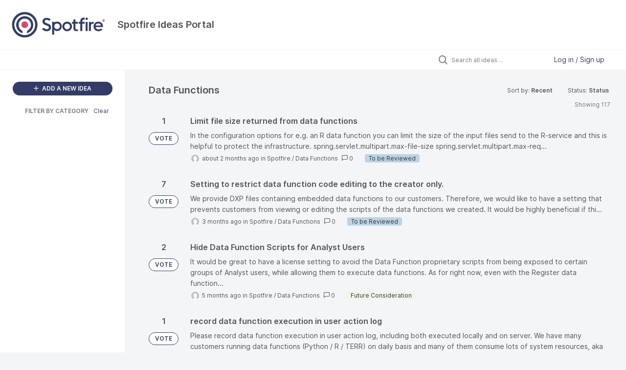

--- FILE ---
content_type: text/html; charset=utf-8
request_url: https://ideas.spotfire.com/?category=6871124779256998495&sort=recent&status=6914395557983923955
body_size: 10484
content:
<!DOCTYPE html>
<html lang="en">
  <head>
      <script>
        window.overrideAssetHost = "https://ideas.spotfire.com/assets/";
      </script>
    <meta http-equiv="X-UA-Compatible" content="IE=edge" />
    <meta http-equiv="Content-Type" content="text/html charset=UTF-8" />
    <meta name="publishing" content="true">
    <title>Spotfire Ideas Portal</title>

    <script>
//<![CDATA[

      window.ahaLoaded = false;
      window.isIdeaPortal = true;
      window.portalAssets = {"js":["/assets/runtime-v2-3145c7ce69adaefba38a336f6180976e.js","/assets/vendor-v2-1b1ce2ce3102ef18727b5b9f505670c3.js","/assets/idea_portals_new-v2-f2fd7ab71114fc276ffc0ad04c0f6542.js","/assets/idea_portals_new-v2-1e68bdc9d15e52152da56d229ca56981.css"]};

//]]>
</script>
      <script>
    window.sentryRelease = window.sentryRelease || "e3abcdb6bb";
  </script>



      <link rel="stylesheet" href="https://ideas.spotfire.com/assets/idea_portals_new-v2-1e68bdc9d15e52152da56d229ca56981.css" data-turbolinks-track="true" media="all" />
    <script src="https://ideas.spotfire.com/assets/runtime-v2-3145c7ce69adaefba38a336f6180976e.js" data-turbolinks-track="true"></script>
    <script src="https://ideas.spotfire.com/assets/vendor-v2-1b1ce2ce3102ef18727b5b9f505670c3.js" data-turbolinks-track="true"></script>
      <script src="https://ideas.spotfire.com/assets/idea_portals_new-v2-f2fd7ab71114fc276ffc0ad04c0f6542.js" data-turbolinks-track="true"></script>
    <meta name="csrf-param" content="authenticity_token" />
<meta name="csrf-token" content="FKvHCPGxqC4iDv2w7irpQyvbyf4NBs9FZVTueavcBY5TND4qoWheITF-mu1QVnJm9m2QdeYR5gzX2ovtbsnErg" />
    <meta name="viewport" content="width=device-width, initial-scale=1" />
    <meta name="locale" content="en" />
    <meta name="portal-token" content="1a6e0adb11841aa939af723bc1e4e4c6" />
    <meta name="idea-portal-id" content="7277469077226427442" />


      <link rel="canonical" href="https://ideas.spotfire.com/">

      <style>
                :root {
          --accent-color: #333c66;
          --accent-color-05: #333c660D;
          --accent-color-15: #333c6626;
          --accent-color-80: #333c66CC;
        }

      </style>
  </head>
  <body class="ideas-portal public">
    
    <style>
  
</style>

  <div class="skip-to-main-content">
    <a href="#main-content">Skip to Main Content</a>
  </div>


      <header class="portal-aha-header portal-aha-header--full">
        <a class="logo" href="/ideas">
          <img alt="Ideas Portal Logo" src="https://ideas.spotfire.com/logo.png?i=1755508512" />
</a>        <div class="titles">
          <div class="title">
            Spotfire Ideas Portal
          </div>
        </div>
    </header>


    <div class="search-bar search-bar--with-tabs">
      <div data-react-class="SectionTabs" data-react-props="{&quot;tabs&quot;:[{&quot;key&quot;:&quot;7504302109250513947&quot;,&quot;title&quot;:&quot;Ideas&quot;,&quot;url&quot;:&quot;/ideas&quot;},{&quot;key&quot;:&quot;7504318929848979473&quot;,&quot;title&quot;:&quot;What&#39;s New&quot;,&quot;url&quot;:&quot;/sections/7504318929848979473&quot;}],&quot;initialActiveKey&quot;:&quot;7504302109250513947&quot;}" class="section-tabs"></div>
      <div class="search-bar__forms">
        <div class="search-bar__search">
  <form class="idea-search-form" action="/ideas/search" accept-charset="UTF-8" method="get">
    <div class="search-field">
      <i class="aha-icon aha-icon-search"></i>
      <input type="text" name="query" id="query" class="search-query" placeholder="Search all ideas…" aria-label="Search all ideas…" />
      <input type="hidden" name="sort" id="sort" value="recent" autocomplete="off" />
      <input type="hidden" name="category" id="category" value="6871124779256998495" autocomplete="off" />
      
      <a class="aha-icon aha-icon-close clear-button hide" aria-label="Clear filter" href="/ideas?category=6871124779256998495&amp;sort=recent&amp;status=6914395557983923955"></a>
    </div>
</form></div>

<script>
//<![CDATA[

  (function() {
    function setSearchPlaceholderText() {
      if ($(window).width() < 500)
        $('.search-query').attr('placeholder', '');
      else
        $('.search-query').attr('placeholder', ("Search all ideas…"));
    }

    $(window).on('resize', () => {
      setSearchPlaceholderText();
    });

    setSearchPlaceholderText();
  })();

//]]>
</script>
          <div class="signup-link user-menu">
      <a class="login-link dropdown-with-caret" role="button" aria-expanded="false" href="/portal_session/new">
        Log in / Sign up
        <i class="fa-solid fa-sort-down"></i>
</a>

    <div class="login-popover popover portal-user">
      <!-- Alerts in this file are used for the app and portals, they must not use the aha-alert web component -->



<div class="email-popover ">
  <div class="arrow tooltip-arrow"></div>
  <form class="form-horizontal" action="/auth/redirect_to_auth" accept-charset="UTF-8" data-remote="true" method="post"><input type="hidden" name="authenticity_token" value="Psi3DG4ARal_U_qNvL2-XM0Gr9CrYHvOjnjxB6OnL9Cs1QFPLgnwSuvJqFKHAhT3s813GJ7xmexVxWFWg67FeA" autocomplete="off" />
    <h3>Please enter your email address</h3>
    <div class="control-group">
        <label class="control-label" aria-label="Please enter your email address" for="email"></label>
      <div class="controls">
        <input type="text" name="sessions[email]" id="email" placeholder="Enter email (name@example.com)" autocomplete="off" class="input-block-level" autofocus="autofocus" aria-required="true" />
      </div>
    </div>
    <div class="extra-fields"></div>

    <div class="control-group">
      <div class="controls">
        <input type="submit" name="commit" value="Next" class="btn btn-outline btn-primary pull-left" id="vote" data-disable-with="Sending…" />
      </div>
    </div>
    <div class="clearfix"></div>
</form></div>

    </div>
  </div>

      </div>
    </div>


<div class="column-with-sidebar">
  <div class="portal-sidebar column-with-sidebar__sidebar" id="portal-sidebar">
    <a class="btn btn-primary add-idea-button" href="/ideas/new">
      <i class="aha-icon aha-icon-plus"></i>
      ADD A NEW IDEA
</a>


        <div class="collapsable-filter" id="category-filter" data-load-counts-url="/ideas/category_counts?category=6871124779256998495&amp;sort=recent&amp;status=6914395557983923955" data-filtered-project-ids="[]" data-filtered-category-ids="[&quot;6871124779256998495&quot;]" data-multi-category-filter-enabled="true">
          <div class="filters-title-header">
            <h2 class="filters-title">
              <button class="expand-collapse" aria-expanded="false">
                <i class="fa-solid fa-chevron-right"></i>
                FILTER BY CATEGORY
              </button>
            </h2>
              <span class="filters-title__clear">
                <a data-url-param-toggle-name="category" data-url-param-toggle-value="" data-url-param-toggle-remove="category,project,page" href="#">Clear</a>
              </span>
          </div>

          <ul class="portal-sidebar__section categories categories-filters filters hidden">
                
  <li id="project-6201029507188087353" class="category-filter-branch" data-filter-type="project" data-project-ref="TS">
    <a class="filter" data-url-param-toggle-name="project" data-url-param-toggle-value="TS" data-url-param-toggle-remove="page" href="/?category=6514274301836795005%2C6248133208401453889%2C6248127936724812492%2C6248127780240791003%2C6514298993025353050&amp;project=TS&amp;sort=trending%2C1713575430">
      <div class="category-filter-name">
        <i class="category-collapser fa-solid fa-chevron-right category-collapser--empty" tabindex="0" aria-expanded="false"></i>
        <span class="">
          Spotfire
        </span>
      </div>
      <div>
        <i class="aha-icon aha-icon-close hide"></i>
        <span class="count counts count--project"></span>
      </div>
</a>
    <ul class="categories-collapsed">
          <li id="category-7130571532677921785" data-filter-type="category">
  <a class="filter category-filter" data-url-param-toggle-name="category" data-url-param-toggle-value="7130571532677921785" data-url-param-toggle-remove="page" href="/?category=7130571532677921785&amp;sort=trending%2C1713575430">
    <div class="category-filter-name">
      <i class="category-collapser category-filter-branch fa-solid fa-chevron-right category-collapser--empty" tabindex="0" aria-expanded="false"></i>
      <span>
        Actions
          <i class="fa-regular fa-circle-question category-hint" data-popover="true" data-content-ref="true"><script type="text/template">
            <p>Ideas related to triggering Actions in Spotfire, such as through integration with external systems using TCI, APIs etc, but also "internal" Actions in the Spotfire Analyses such as by running a script or navigating to another page etc.</p>
</script></i>      </span>
    </div>

    <div>
      <i class="aha-icon aha-icon-close hide"></i>
      <span class="count category-count"></span>
    </div>
</a>
</li>

  <li id="category-6248855693152781556" data-filter-type="category">
  <a class="filter category-filter" data-url-param-toggle-name="category" data-url-param-toggle-value="6248855693152781556" data-url-param-toggle-remove="page" href="/?category=6248855693152781556&amp;sort=trending%2C1713575430">
    <div class="category-filter-name">
      <i class="category-collapser category-filter-branch fa-solid fa-chevron-right category-collapser--empty" tabindex="0" aria-expanded="false"></i>
      <span>
        Analytics
      </span>
    </div>

    <div>
      <i class="aha-icon aha-icon-close hide"></i>
      <span class="count category-count"></span>
    </div>
</a>
    <ul class="categories-collapsed">
        <li id="category-6320387726693802787" data-filter-type="category">
  <a class="filter category-filter" data-url-param-toggle-name="category" data-url-param-toggle-value="6320387726693802787" data-url-param-toggle-remove="page" href="/?category=6320387726693802787&amp;sort=trending%2C1713575430">
    <div class="category-filter-name">
      <i class="category-collapser category-filter-branch fa-solid fa-chevron-right category-collapser--empty" tabindex="0" aria-expanded="false"></i>
      <span>
        Custom Expressions
      </span>
    </div>

    <div>
      <i class="aha-icon aha-icon-close hide"></i>
      <span class="count category-count"></span>
    </div>
</a>
</li>

        <li id="category-6871124779256998495" data-filter-type="category">
  <a class="filter category-filter" data-url-param-toggle-name="category" data-url-param-toggle-value="6871124779256998495" data-url-param-toggle-remove="page" href="/?category=6871124779256998495&amp;sort=trending%2C1713575430">
    <div class="category-filter-name">
      <i class="category-collapser category-filter-branch fa-solid fa-chevron-right category-collapser--empty" tabindex="0" aria-expanded="false"></i>
      <span>
        Data Functions
      </span>
    </div>

    <div>
      <i class="aha-icon aha-icon-close hide"></i>
      <span class="count category-count"></span>
    </div>
</a>
</li>

        <li id="category-7197392363349896155" data-filter-type="category">
  <a class="filter category-filter" data-url-param-toggle-name="category" data-url-param-toggle-value="7197392363349896155" data-url-param-toggle-remove="page" href="/?category=7197392363349896155&amp;sort=trending%2C1713575430">
    <div class="category-filter-name">
      <i class="category-collapser category-filter-branch fa-solid fa-chevron-right category-collapser--empty" tabindex="0" aria-expanded="false"></i>
      <span>
        TIBCO Enterprise Runtime for R
      </span>
    </div>

    <div>
      <i class="aha-icon aha-icon-close hide"></i>
      <span class="count category-count"></span>
    </div>
</a>
</li>

    </ul>
</li>

  <li id="category-6248857206391144813" data-filter-type="category">
  <a class="filter category-filter" data-url-param-toggle-name="category" data-url-param-toggle-value="6248857206391144813" data-url-param-toggle-remove="page" href="/?category=6248857206391144813&amp;sort=trending%2C1713575430">
    <div class="category-filter-name">
      <i class="category-collapser category-filter-branch fa-solid fa-chevron-right category-collapser--empty" tabindex="0" aria-expanded="false"></i>
      <span>
        API
      </span>
    </div>

    <div>
      <i class="aha-icon aha-icon-close hide"></i>
      <span class="count category-count"></span>
    </div>
</a>
    <ul class="categories-collapsed">
        <li id="category-6928343615694750134" data-filter-type="category">
  <a class="filter category-filter" data-url-param-toggle-name="category" data-url-param-toggle-value="6928343615694750134" data-url-param-toggle-remove="page" href="/?category=6928343615694750134&amp;sort=trending%2C1713575430">
    <div class="category-filter-name">
      <i class="category-collapser category-filter-branch fa-solid fa-chevron-right category-collapser--empty" tabindex="0" aria-expanded="false"></i>
      <span>
        Mods
      </span>
    </div>

    <div>
      <i class="aha-icon aha-icon-close hide"></i>
      <span class="count category-count"></span>
    </div>
</a>
</li>

    </ul>
</li>

  <li id="category-6248127936724812492" data-filter-type="category">
  <a class="filter category-filter" data-url-param-toggle-name="category" data-url-param-toggle-value="6248127936724812492" data-url-param-toggle-remove="page" href="/?category=6248127936724812492&amp;sort=trending%2C1713575430">
    <div class="category-filter-name">
      <i class="category-collapser category-filter-branch fa-solid fa-chevron-right category-collapser--empty" tabindex="0" aria-expanded="false"></i>
      <span>
        Automation Services
      </span>
    </div>

    <div>
      <i class="aha-icon aha-icon-close hide"></i>
      <span class="count category-count"></span>
    </div>
</a>
</li>

  <li id="category-6318421767602648125" data-filter-type="category">
  <a class="filter category-filter" data-url-param-toggle-name="category" data-url-param-toggle-value="6318421767602648125" data-url-param-toggle-remove="page" href="/?category=6318421767602648125&amp;sort=trending%2C1713575430">
    <div class="category-filter-name">
      <i class="category-collapser category-filter-branch fa-solid fa-chevron-right category-collapser--empty" tabindex="0" aria-expanded="false"></i>
      <span>
        Bookmarks
      </span>
    </div>

    <div>
      <i class="aha-icon aha-icon-close hide"></i>
      <span class="count category-count"></span>
    </div>
</a>
</li>

  <li id="category-6248857548590862087" data-filter-type="category">
  <a class="filter category-filter" data-url-param-toggle-name="category" data-url-param-toggle-value="6248857548590862087" data-url-param-toggle-remove="page" href="/?category=6248857548590862087&amp;sort=trending%2C1713575430">
    <div class="category-filter-name">
      <i class="category-collapser category-filter-branch fa-solid fa-chevron-right category-collapser--empty" tabindex="0" aria-expanded="false"></i>
      <span>
        Collaboration
      </span>
    </div>

    <div>
      <i class="aha-icon aha-icon-close hide"></i>
      <span class="count category-count"></span>
    </div>
</a>
</li>

  <li id="category-6248133208401453889" data-filter-type="category">
  <a class="filter category-filter" data-url-param-toggle-name="category" data-url-param-toggle-value="6248133208401453889" data-url-param-toggle-remove="page" href="/?category=6248133208401453889&amp;sort=trending%2C1713575430">
    <div class="category-filter-name">
      <i class="category-collapser category-filter-branch fa-solid fa-chevron-right category-collapser--empty" tabindex="0" aria-expanded="false"></i>
      <span>
        Data Access
      </span>
    </div>

    <div>
      <i class="aha-icon aha-icon-close hide"></i>
      <span class="count category-count"></span>
    </div>
</a>
    <ul class="categories-collapsed">
        <li id="category-6478974907400069146" data-filter-type="category">
  <a class="filter category-filter" data-url-param-toggle-name="category" data-url-param-toggle-value="6478974907400069146" data-url-param-toggle-remove="page" href="/?category=6478974907400069146&amp;sort=trending%2C1713575430">
    <div class="category-filter-name">
      <i class="category-collapser category-filter-branch fa-solid fa-chevron-right category-collapser--empty" tabindex="0" aria-expanded="false"></i>
      <span>
        Information Services
      </span>
    </div>

    <div>
      <i class="aha-icon aha-icon-close hide"></i>
      <span class="count category-count"></span>
    </div>
</a>
</li>

    </ul>
</li>

  <li id="category-6248133246709267829" data-filter-type="category">
  <a class="filter category-filter" data-url-param-toggle-name="category" data-url-param-toggle-value="6248133246709267829" data-url-param-toggle-remove="page" href="/?category=6248133246709267829&amp;sort=trending%2C1713575430">
    <div class="category-filter-name">
      <i class="category-collapser category-filter-branch fa-solid fa-chevron-right category-collapser--empty" tabindex="0" aria-expanded="false"></i>
      <span>
        Data Management
      </span>
    </div>

    <div>
      <i class="aha-icon aha-icon-close hide"></i>
      <span class="count category-count"></span>
    </div>
</a>
</li>

  <li id="category-6665925751447766604" data-filter-type="category">
  <a class="filter category-filter" data-url-param-toggle-name="category" data-url-param-toggle-value="6665925751447766604" data-url-param-toggle-remove="page" href="/?category=6665925751447766604&amp;sort=trending%2C1713575430">
    <div class="category-filter-name">
      <i class="category-collapser category-filter-branch fa-solid fa-chevron-right category-collapser--empty" tabindex="0" aria-expanded="false"></i>
      <span>
        Data Streams
      </span>
    </div>

    <div>
      <i class="aha-icon aha-icon-close hide"></i>
      <span class="count category-count"></span>
    </div>
</a>
</li>

  <li id="category-6248855870691209131" data-filter-type="category">
  <a class="filter category-filter" data-url-param-toggle-name="category" data-url-param-toggle-value="6248855870691209131" data-url-param-toggle-remove="page" href="/?category=6248855870691209131&amp;sort=trending%2C1713575430">
    <div class="category-filter-name">
      <i class="category-collapser category-filter-branch fa-solid fa-chevron-right category-collapser--empty" tabindex="0" aria-expanded="false"></i>
      <span>
        Export
      </span>
    </div>

    <div>
      <i class="aha-icon aha-icon-close hide"></i>
      <span class="count category-count"></span>
    </div>
</a>
</li>

  <li id="category-6527542086662872170" data-filter-type="category">
  <a class="filter category-filter" data-url-param-toggle-name="category" data-url-param-toggle-value="6527542086662872170" data-url-param-toggle-remove="page" href="/?category=6527542086662872170&amp;sort=trending%2C1713575430">
    <div class="category-filter-name">
      <i class="category-collapser category-filter-branch fa-solid fa-chevron-right category-collapser--empty" tabindex="0" aria-expanded="false"></i>
      <span>
        Filters
      </span>
    </div>

    <div>
      <i class="aha-icon aha-icon-close hide"></i>
      <span class="count category-count"></span>
    </div>
</a>
</li>

  <li id="category-6249026548364170305" data-filter-type="category">
  <a class="filter category-filter" data-url-param-toggle-name="category" data-url-param-toggle-value="6249026548364170305" data-url-param-toggle-remove="page" href="/?category=6249026548364170305&amp;sort=trending%2C1713575430">
    <div class="category-filter-name">
      <i class="category-collapser category-filter-branch fa-solid fa-chevron-right category-collapser--empty" tabindex="0" aria-expanded="false"></i>
      <span>
        Installation
      </span>
    </div>

    <div>
      <i class="aha-icon aha-icon-close hide"></i>
      <span class="count category-count"></span>
    </div>
</a>
</li>

  <li id="category-7267452894385251219" data-filter-type="category">
  <a class="filter category-filter" data-url-param-toggle-name="category" data-url-param-toggle-value="7267452894385251219" data-url-param-toggle-remove="page" href="/?category=7267452894385251219&amp;sort=trending%2C1713575430">
    <div class="category-filter-name">
      <i class="category-collapser category-filter-branch fa-solid fa-chevron-right category-collapser--empty" tabindex="0" aria-expanded="false"></i>
      <span>
        Learning
          <i class="fa-regular fa-circle-question category-hint" data-popover="true" data-content-ref="true"><script type="text/template">
            <p>Ideas related to examples, videos, whitepapers, training; everything that would make it easier to use Spotfire to solve your problems, but is not directly a feature in the product.</p>
</script></i>      </span>
    </div>

    <div>
      <i class="aha-icon aha-icon-close hide"></i>
      <span class="count category-count"></span>
    </div>
</a>
</li>

  <li id="category-6248127839377264313" data-filter-type="category">
  <a class="filter category-filter" data-url-param-toggle-name="category" data-url-param-toggle-value="6248127839377264313" data-url-param-toggle-remove="page" href="/?category=6248127839377264313&amp;sort=trending%2C1713575430">
    <div class="category-filter-name">
      <i class="category-collapser category-filter-branch fa-solid fa-chevron-right category-collapser--empty" tabindex="0" aria-expanded="false"></i>
      <span>
        Library
      </span>
    </div>

    <div>
      <i class="aha-icon aha-icon-close hide"></i>
      <span class="count category-count"></span>
    </div>
</a>
</li>

  <li id="category-6517330909155835939" data-filter-type="category">
  <a class="filter category-filter" data-url-param-toggle-name="category" data-url-param-toggle-value="6517330909155835939" data-url-param-toggle-remove="page" href="/?category=6517330909155835939&amp;sort=trending%2C1713575430">
    <div class="category-filter-name">
      <i class="category-collapser category-filter-branch fa-solid fa-chevron-right category-collapser--empty" tabindex="0" aria-expanded="false"></i>
      <span>
        Lists
      </span>
    </div>

    <div>
      <i class="aha-icon aha-icon-close hide"></i>
      <span class="count category-count"></span>
    </div>
</a>
</li>

  <li id="category-6318573669636536666" data-filter-type="category">
  <a class="filter category-filter" data-url-param-toggle-name="category" data-url-param-toggle-value="6318573669636536666" data-url-param-toggle-remove="page" href="/?category=6318573669636536666&amp;sort=trending%2C1713575430">
    <div class="category-filter-name">
      <i class="category-collapser category-filter-branch fa-solid fa-chevron-right category-collapser--empty" tabindex="0" aria-expanded="false"></i>
      <span>
        Mobile
      </span>
    </div>

    <div>
      <i class="aha-icon aha-icon-close hide"></i>
      <span class="count category-count"></span>
    </div>
</a>
</li>

  <li id="category-6829699915272499639" data-filter-type="category">
  <a class="filter category-filter" data-url-param-toggle-name="category" data-url-param-toggle-value="6829699915272499639" data-url-param-toggle-remove="page" href="/?category=6829699915272499639&amp;sort=trending%2C1713575430">
    <div class="category-filter-name">
      <i class="category-collapser category-filter-branch fa-solid fa-chevron-right category-collapser--empty" tabindex="0" aria-expanded="false"></i>
      <span>
        Scheduled Updates
      </span>
    </div>

    <div>
      <i class="aha-icon aha-icon-close hide"></i>
      <span class="count category-count"></span>
    </div>
</a>
</li>

  <li id="category-6320392038521023512" data-filter-type="category">
  <a class="filter category-filter" data-url-param-toggle-name="category" data-url-param-toggle-value="6320392038521023512" data-url-param-toggle-remove="page" href="/?category=6320392038521023512&amp;sort=trending%2C1713575430">
    <div class="category-filter-name">
      <i class="category-collapser category-filter-branch fa-solid fa-chevron-right category-collapser--empty" tabindex="0" aria-expanded="false"></i>
      <span>
        Scripting
      </span>
    </div>

    <div>
      <i class="aha-icon aha-icon-close hide"></i>
      <span class="count category-count"></span>
    </div>
</a>
</li>

  <li id="category-6248132894615480993" data-filter-type="category">
  <a class="filter category-filter" data-url-param-toggle-name="category" data-url-param-toggle-value="6248132894615480993" data-url-param-toggle-remove="page" href="/?category=6248132894615480993&amp;sort=trending%2C1713575430">
    <div class="category-filter-name">
      <i class="category-collapser category-filter-branch fa-solid fa-chevron-right category-collapser--empty" tabindex="0" aria-expanded="false"></i>
      <span>
        System Administration
      </span>
    </div>

    <div>
      <i class="aha-icon aha-icon-close hide"></i>
      <span class="count category-count"></span>
    </div>
</a>
</li>

  <li id="category-6517330953367954642" data-filter-type="category">
  <a class="filter category-filter" data-url-param-toggle-name="category" data-url-param-toggle-value="6517330953367954642" data-url-param-toggle-remove="page" href="/?category=6517330953367954642&amp;sort=trending%2C1713575430">
    <div class="category-filter-name">
      <i class="category-collapser category-filter-branch fa-solid fa-chevron-right category-collapser--empty" tabindex="0" aria-expanded="false"></i>
      <span>
        Tags
      </span>
    </div>

    <div>
      <i class="aha-icon aha-icon-close hide"></i>
      <span class="count category-count"></span>
    </div>
</a>
</li>

  <li id="category-6932439596058151428" data-filter-type="category">
  <a class="filter category-filter" data-url-param-toggle-name="category" data-url-param-toggle-value="6932439596058151428" data-url-param-toggle-remove="page" href="/?category=6932439596058151428&amp;sort=trending%2C1713575430">
    <div class="category-filter-name">
      <i class="category-collapser category-filter-branch fa-solid fa-chevron-right category-collapser--empty" tabindex="0" aria-expanded="false"></i>
      <span>
        User Experience
      </span>
    </div>

    <div>
      <i class="aha-icon aha-icon-close hide"></i>
      <span class="count category-count"></span>
    </div>
</a>
</li>

  <li id="category-6248127780240791003" data-filter-type="category">
  <a class="filter category-filter" data-url-param-toggle-name="category" data-url-param-toggle-value="6248127780240791003" data-url-param-toggle-remove="page" href="/?category=6248127780240791003&amp;sort=trending%2C1713575430">
    <div class="category-filter-name">
      <i class="category-collapser category-filter-branch fa-solid fa-chevron-right category-collapser--empty" tabindex="0" aria-expanded="false"></i>
      <span>
        Visualization
      </span>
    </div>

    <div>
      <i class="aha-icon aha-icon-close hide"></i>
      <span class="count category-count"></span>
    </div>
</a>
    <ul class="categories-collapsed">
        <li id="category-6323214318357560617" data-filter-type="category">
  <a class="filter category-filter" data-url-param-toggle-name="category" data-url-param-toggle-value="6323214318357560617" data-url-param-toggle-remove="page" href="/?category=6323214318357560617&amp;sort=trending%2C1713575430">
    <div class="category-filter-name">
      <i class="category-collapser category-filter-branch fa-solid fa-chevron-right category-collapser--empty" tabindex="0" aria-expanded="false"></i>
      <span>
        Maps
      </span>
    </div>

    <div>
      <i class="aha-icon aha-icon-close hide"></i>
      <span class="count category-count"></span>
    </div>
</a>
</li>

        <li id="category-6495981492621614929" data-filter-type="category">
  <a class="filter category-filter" data-url-param-toggle-name="category" data-url-param-toggle-value="6495981492621614929" data-url-param-toggle-remove="page" href="/?category=6495981492621614929&amp;sort=trending%2C1713575430">
    <div class="category-filter-name">
      <i class="category-collapser category-filter-branch fa-solid fa-chevron-right category-collapser--empty" tabindex="0" aria-expanded="false"></i>
      <span>
        Text Area
      </span>
    </div>

    <div>
      <i class="aha-icon aha-icon-close hide"></i>
      <span class="count category-count"></span>
    </div>
</a>
</li>

    </ul>
</li>


    </ul>
  </li>

  <li id="project-6482848510778303825" class="category-filter-branch" data-filter-type="project" data-project-ref="TDV">
    <a class="filter" data-url-param-toggle-name="project" data-url-param-toggle-value="TDV" data-url-param-toggle-remove="page" href="/?category=6514274301836795005%2C6248133208401453889%2C6248127936724812492%2C6248127780240791003%2C6514298993025353050&amp;project=TDV&amp;sort=trending%2C1713575430">
      <div class="category-filter-name">
        <i class="category-collapser fa-solid fa-chevron-right category-collapser--empty" tabindex="0" aria-expanded="false"></i>
        <span class="">
          Spotfire Data Virtualization
        </span>
      </div>
      <div>
        <i class="aha-icon aha-icon-close hide"></i>
        <span class="count counts count--project"></span>
      </div>
</a>
    <ul class="categories-collapsed">
          <li id="category-6514274301836795005" data-filter-type="category">
  <a class="filter category-filter" data-url-param-toggle-name="category" data-url-param-toggle-value="6514274301836795005" data-url-param-toggle-remove="page" href="/?category=6514274301836795005&amp;sort=trending%2C1713575430">
    <div class="category-filter-name">
      <i class="category-collapser category-filter-branch fa-solid fa-chevron-right category-collapser--empty" tabindex="0" aria-expanded="false"></i>
      <span>
        access control
      </span>
    </div>

    <div>
      <i class="aha-icon aha-icon-close hide"></i>
      <span class="count category-count"></span>
    </div>
</a>
</li>

  <li id="category-6514274230007822282" data-filter-type="category">
  <a class="filter category-filter" data-url-param-toggle-name="category" data-url-param-toggle-value="6514274230007822282" data-url-param-toggle-remove="page" href="/?category=6514274230007822282&amp;sort=trending%2C1713575430">
    <div class="category-filter-name">
      <i class="category-collapser category-filter-branch fa-solid fa-chevron-right category-collapser--empty" tabindex="0" aria-expanded="false"></i>
      <span>
        caching
      </span>
    </div>

    <div>
      <i class="aha-icon aha-icon-close hide"></i>
      <span class="count category-count"></span>
    </div>
</a>
</li>

  <li id="category-6514274607121656385" data-filter-type="category">
  <a class="filter category-filter" data-url-param-toggle-name="category" data-url-param-toggle-value="6514274607121656385" data-url-param-toggle-remove="page" href="/?category=6514274607121656385&amp;sort=trending%2C1713575430">
    <div class="category-filter-name">
      <i class="category-collapser category-filter-branch fa-solid fa-chevron-right category-collapser--empty" tabindex="0" aria-expanded="false"></i>
      <span>
        data catalog / metadata
      </span>
    </div>

    <div>
      <i class="aha-icon aha-icon-close hide"></i>
      <span class="count category-count"></span>
    </div>
</a>
</li>

  <li id="category-6514276026347030984" data-filter-type="category">
  <a class="filter category-filter" data-url-param-toggle-name="category" data-url-param-toggle-value="6514276026347030984" data-url-param-toggle-remove="page" href="/?category=6514276026347030984&amp;sort=trending%2C1713575430">
    <div class="category-filter-name">
      <i class="category-collapser category-filter-branch fa-solid fa-chevron-right category-collapser--empty" tabindex="0" aria-expanded="false"></i>
      <span>
        data movement
      </span>
    </div>

    <div>
      <i class="aha-icon aha-icon-close hide"></i>
      <span class="count category-count"></span>
    </div>
</a>
</li>

  <li id="category-6514274796726619608" data-filter-type="category">
  <a class="filter category-filter" data-url-param-toggle-name="category" data-url-param-toggle-value="6514274796726619608" data-url-param-toggle-remove="page" href="/?category=6514274796726619608&amp;sort=trending%2C1713575430">
    <div class="category-filter-name">
      <i class="category-collapser category-filter-branch fa-solid fa-chevron-right category-collapser--empty" tabindex="0" aria-expanded="false"></i>
      <span>
        data sources
      </span>
    </div>

    <div>
      <i class="aha-icon aha-icon-close hide"></i>
      <span class="count category-count"></span>
    </div>
</a>
</li>

  <li id="category-6514274638934418417" data-filter-type="category">
  <a class="filter category-filter" data-url-param-toggle-name="category" data-url-param-toggle-value="6514274638934418417" data-url-param-toggle-remove="page" href="/?category=6514274638934418417&amp;sort=trending%2C1713575430">
    <div class="category-filter-name">
      <i class="category-collapser category-filter-branch fa-solid fa-chevron-right category-collapser--empty" tabindex="0" aria-expanded="false"></i>
      <span>
        deployment
      </span>
    </div>

    <div>
      <i class="aha-icon aha-icon-close hide"></i>
      <span class="count category-count"></span>
    </div>
</a>
</li>

  <li id="category-6514274392652176486" data-filter-type="category">
  <a class="filter category-filter" data-url-param-toggle-name="category" data-url-param-toggle-value="6514274392652176486" data-url-param-toggle-remove="page" href="/?category=6514274392652176486&amp;sort=trending%2C1713575430">
    <div class="category-filter-name">
      <i class="category-collapser category-filter-branch fa-solid fa-chevron-right category-collapser--empty" tabindex="0" aria-expanded="false"></i>
      <span>
        development
      </span>
    </div>

    <div>
      <i class="aha-icon aha-icon-close hide"></i>
      <span class="count category-count"></span>
    </div>
</a>
</li>

  <li id="category-6514274893329509645" data-filter-type="category">
  <a class="filter category-filter" data-url-param-toggle-name="category" data-url-param-toggle-value="6514274893329509645" data-url-param-toggle-remove="page" href="/?category=6514274893329509645&amp;sort=trending%2C1713575430">
    <div class="category-filter-name">
      <i class="category-collapser category-filter-branch fa-solid fa-chevron-right category-collapser--empty" tabindex="0" aria-expanded="false"></i>
      <span>
        JDBC / ODBC / ADO
      </span>
    </div>

    <div>
      <i class="aha-icon aha-icon-close hide"></i>
      <span class="count category-count"></span>
    </div>
</a>
</li>

  <li id="category-6514274479551522301" data-filter-type="category">
  <a class="filter category-filter" data-url-param-toggle-name="category" data-url-param-toggle-value="6514274479551522301" data-url-param-toggle-remove="page" href="/?category=6514274479551522301&amp;sort=trending%2C1713575430">
    <div class="category-filter-name">
      <i class="category-collapser category-filter-branch fa-solid fa-chevron-right category-collapser--empty" tabindex="0" aria-expanded="false"></i>
      <span>
        management
      </span>
    </div>

    <div>
      <i class="aha-icon aha-icon-close hide"></i>
      <span class="count category-count"></span>
    </div>
</a>
    <ul class="categories-collapsed">
        <li id="category-6555476774155050904" data-filter-type="category">
  <a class="filter category-filter" data-url-param-toggle-name="category" data-url-param-toggle-value="6555476774155050904" data-url-param-toggle-remove="page" href="/?category=6555476774155050904&amp;sort=trending%2C1713575430">
    <div class="category-filter-name">
      <i class="category-collapser category-filter-branch fa-solid fa-chevron-right category-collapser--empty" tabindex="0" aria-expanded="false"></i>
      <span>
        admin APIs
      </span>
    </div>

    <div>
      <i class="aha-icon aha-icon-close hide"></i>
      <span class="count category-count"></span>
    </div>
</a>
</li>

    </ul>
</li>

  <li id="category-6514274518628797368" data-filter-type="category">
  <a class="filter category-filter" data-url-param-toggle-name="category" data-url-param-toggle-value="6514274518628797368" data-url-param-toggle-remove="page" href="/?category=6514274518628797368&amp;sort=trending%2C1713575430">
    <div class="category-filter-name">
      <i class="category-collapser category-filter-branch fa-solid fa-chevron-right category-collapser--empty" tabindex="0" aria-expanded="false"></i>
      <span>
        monitoring
      </span>
    </div>

    <div>
      <i class="aha-icon aha-icon-close hide"></i>
      <span class="count category-count"></span>
    </div>
</a>
</li>

  <li id="category-6514298993025353050" data-filter-type="category">
  <a class="filter category-filter" data-url-param-toggle-name="category" data-url-param-toggle-value="6514298993025353050" data-url-param-toggle-remove="page" href="/?category=6514298993025353050&amp;sort=trending%2C1713575430">
    <div class="category-filter-name">
      <i class="category-collapser category-filter-branch fa-solid fa-chevron-right category-collapser--empty" tabindex="0" aria-expanded="false"></i>
      <span>
        operating systems
      </span>
    </div>

    <div>
      <i class="aha-icon aha-icon-close hide"></i>
      <span class="count category-count"></span>
    </div>
</a>
</li>

  <li id="category-6514274712607104660" data-filter-type="category">
  <a class="filter category-filter" data-url-param-toggle-name="category" data-url-param-toggle-value="6514274712607104660" data-url-param-toggle-remove="page" href="/?category=6514274712607104660&amp;sort=trending%2C1713575430">
    <div class="category-filter-name">
      <i class="category-collapser category-filter-branch fa-solid fa-chevron-right category-collapser--empty" tabindex="0" aria-expanded="false"></i>
      <span>
        performance
      </span>
    </div>

    <div>
      <i class="aha-icon aha-icon-close hide"></i>
      <span class="count category-count"></span>
    </div>
</a>
</li>

  <li id="category-6514296057275441054" data-filter-type="category">
  <a class="filter category-filter" data-url-param-toggle-name="category" data-url-param-toggle-value="6514296057275441054" data-url-param-toggle-remove="page" href="/?category=6514296057275441054&amp;sort=trending%2C1713575430">
    <div class="category-filter-name">
      <i class="category-collapser category-filter-branch fa-solid fa-chevron-right category-collapser--empty" tabindex="0" aria-expanded="false"></i>
      <span>
        sql support
      </span>
    </div>

    <div>
      <i class="aha-icon aha-icon-close hide"></i>
      <span class="count category-count"></span>
    </div>
</a>
</li>

  <li id="category-6514274983841236349" data-filter-type="category">
  <a class="filter category-filter" data-url-param-toggle-name="category" data-url-param-toggle-value="6514274983841236349" data-url-param-toggle-remove="page" href="/?category=6514274983841236349&amp;sort=trending%2C1713575430">
    <div class="category-filter-name">
      <i class="category-collapser category-filter-branch fa-solid fa-chevron-right category-collapser--empty" tabindex="0" aria-expanded="false"></i>
      <span>
        web services
      </span>
    </div>

    <div>
      <i class="aha-icon aha-icon-close hide"></i>
      <span class="count category-count"></span>
    </div>
</a>
</li>


    </ul>
  </li>

  <li id="project-6434940397967511738" class="category-filter-branch" data-filter-type="project" data-project-ref="STAT">
    <a class="filter" data-url-param-toggle-name="project" data-url-param-toggle-value="STAT" data-url-param-toggle-remove="page" href="/?category=6514274301836795005%2C6248133208401453889%2C6248127936724812492%2C6248127780240791003%2C6514298993025353050&amp;project=STAT&amp;sort=trending%2C1713575430">
      <div class="category-filter-name">
        <i class="category-collapser fa-solid fa-chevron-right category-collapser--empty" tabindex="0" aria-expanded="false"></i>
        <span class="">
          Spotfire Statistica
        </span>
      </div>
      <div>
        <i class="aha-icon aha-icon-close hide"></i>
        <span class="count counts count--project"></span>
      </div>
</a>
    <ul class="categories-collapsed">
        
    </ul>
  </li>

  <li id="project-6819023803901633523" class="category-filter-branch" data-filter-type="project" data-project-ref="TSTR">
    <a class="filter" data-url-param-toggle-name="project" data-url-param-toggle-value="TSTR" data-url-param-toggle-remove="page" href="/?category=6514274301836795005%2C6248133208401453889%2C6248127936724812492%2C6248127780240791003%2C6514298993025353050&amp;project=TSTR&amp;sort=trending%2C1713575430">
      <div class="category-filter-name">
        <i class="category-collapser fa-solid fa-chevron-right category-collapser--empty" tabindex="0" aria-expanded="false"></i>
        <span class="">
          Spotfire Streaming
        </span>
      </div>
      <div>
        <i class="aha-icon aha-icon-close hide"></i>
        <span class="count counts count--project"></span>
      </div>
</a>
    <ul class="categories-collapsed">
        
    </ul>
  </li>

          </ul>
</div>  </div>

  <div class="column-with-sidebar__column">
    <div class="idea-flash idea-flash--index-view">
      <!-- Alerts in this file are used for the app and portals, they must not use the aha-alert web component -->

    </div>

    <div id="main-content" aria-label="Main content"></div>


      <section class="list-ideas">
        <header class="main-header">
          <h1>Data Functions</h1>

          <div class="header-filters">

            <div class="header-filter dropdown header-filter--sort">
              <span class="dropdown-toggle dropdown-with-caret" data-toggle="dropdown" aria-haspopup="true" aria-expanded="false">
                Sort by:
                <span class="header-filter__selection">
                  Recent
                  <i class="fa-solid fa-sort-down"></i>
                </span>
              </span>
              <ul class="dropdown-menu pull-right">
                  <li class="active">
                    <a data-url-param-toggle-name="sort" data-url-param-toggle-value="recent" data-url-param-toggle-remove="page" rel="nofollow" href="/?category=6871124779256998495&amp;status=6914395557983923955">Recent</a>
                  </li>
                  <li class="">
                    <a data-url-param-toggle-name="sort" data-url-param-toggle-value="trending" data-url-param-toggle-remove="page" rel="nofollow" href="/?category=6871124779256998495&amp;sort=trending&amp;status=6914395557983923955">Trending</a>
                  </li>
                  <li class="">
                    <a data-url-param-toggle-name="sort" data-url-param-toggle-value="popular" data-url-param-toggle-remove="page" rel="nofollow" href="/?category=6871124779256998495&amp;sort=popular&amp;status=6914395557983923955">Popular</a>
                  </li>
              </ul>
            </div>

              <div class="workflow-status-filter header-filter dropdown-with-caret dropdown">
                <span class="dropdown-toggle" data-toggle="dropdown" aria-haspopup="true" aria-expanded="false">
                    Status:
                  <span class="header-filter__selection">
                      Status
                    <i class="fa-solid fa-sort-down"></i>
                  </span>
                </span>
                <ul class="dropdown-menu pull-right" data-dropdown-url="/ideas/status_dropdown_menu?category=6871124779256998495&amp;sort=recent&amp;status=6914395557983923955"></ul>
              </div>
          </div>
        </header>

        <div class="ideas-showing-count">
            Showing 117
        </div>


        <div style="display: table;" class="ideas">
                
<div id="7577710050715606127" class="idea ideas__row">
  <div class="ideas__cell">
    
<div class="idea-endorsement" id="idea-7577710050715606127-endorsement">
      <span class="vote-count">
          1

      </span>
      <a data-disable="true" data-count="1" data-remote="true" rel="nofollow" data-method="post" href="/ideas/TS-I-9986/idea_endorsements?idea_ids%5B%5D=7577710050715606127&amp;idea_ids%5B%5D=7569041526249152300&amp;idea_ids%5B%5D=7546283703972501259&amp;idea_ids%5B%5D=7533154992867480340&amp;idea_ids%5B%5D=7490662644762247023&amp;idea_ids%5B%5D=7475218871742311200&amp;idea_ids%5B%5D=7472201858947803433&amp;idea_ids%5B%5D=7467501513165236930&amp;idea_ids%5B%5D=7432380439671785397&amp;idea_ids%5B%5D=7372590350275286675">
        <span class="btn btn-primary btn-outline btn-vote vote-status">
          VOTE
        </span>
</a>  <div class="popover vote-popover portal-user"></div>
</div>

  </div>
  <div class="ideas__cell">
    <div class="idea-details" style="position: relative">
      <a class="idea-link" href="/ideas/TS-I-9986" aria-labelledby="TS-I-9986"></a>
      <header class="idea-header">
        <h2 class="idea-name" id="TS-I-9986">Limit file size returned from data functions</h2>
        

      </header>
      <div class="description">
          In the configuration options for e.g. an R data function you can limit the size of the input files send to the R-service and this is helpful to protect the infrastructure. 
 spring.servlet.multipart.max-file-size 
 spring.servlet.multipart.max-req...
      </div>
      <div class="idea-meta">
        <span class="avatar">
          <img onerror="this.style.visibility = &quot;hidden&quot;" src="https://cdn.aha.io/assets/avatar32.5fb70cce7410889e661286fd7f1897de.png" />
        </span>
        <span class="idea-meta-created">
          <span>
            about 2 months ago
          </span>
          <span class="idea-meta-created__links">
            in&nbsp;<a href="/ideas?project=TS">Spotfire</a>&nbsp;/&nbsp;<a href="/ideas?category=6871124779256998495">Data Functions</a>
          </span>
        </span>
        <span class="comment-count">
          <i class="aha-icon aha-icon-chat"></i>
          0
        </span>
          <span class="status-pill" title="To be Reviewed" style="color: var(--theme-primary-text); border: none; background-color: #BCD4E4">To be Reviewed</span>
      </div>
    </div>

  </div>
</div>

                
<div id="7569041526249152300" class="idea ideas__row">
  <div class="ideas__cell">
    
<div class="idea-endorsement" id="idea-7569041526249152300-endorsement">
      <span class="vote-count">
          7

      </span>
      <a data-disable="true" data-count="1" data-remote="true" rel="nofollow" data-method="post" href="/ideas/TS-I-9963/idea_endorsements?idea_ids%5B%5D=7577710050715606127&amp;idea_ids%5B%5D=7569041526249152300&amp;idea_ids%5B%5D=7546283703972501259&amp;idea_ids%5B%5D=7533154992867480340&amp;idea_ids%5B%5D=7490662644762247023&amp;idea_ids%5B%5D=7475218871742311200&amp;idea_ids%5B%5D=7472201858947803433&amp;idea_ids%5B%5D=7467501513165236930&amp;idea_ids%5B%5D=7432380439671785397&amp;idea_ids%5B%5D=7372590350275286675">
        <span class="btn btn-primary btn-outline btn-vote vote-status">
          VOTE
        </span>
</a>  <div class="popover vote-popover portal-user"></div>
</div>

  </div>
  <div class="ideas__cell">
    <div class="idea-details" style="position: relative">
      <a class="idea-link" href="/ideas/TS-I-9963" aria-labelledby="TS-I-9963"></a>
      <header class="idea-header">
        <h2 class="idea-name" id="TS-I-9963">Setting to restrict data function code editing to the creator only.</h2>
        

      </header>
      <div class="description">
          We provide DXP files containing embedded data functions to our customers. Therefore, we would like to have a setting that prevents customers from viewing or editing the scripts of the data functions we created. It would be highly beneficial if thi...
      </div>
      <div class="idea-meta">
        <span class="avatar">
          <img onerror="this.style.visibility = &quot;hidden&quot;" src="https://cdn.aha.io/assets/avatar32.5fb70cce7410889e661286fd7f1897de.png" />
        </span>
        <span class="idea-meta-created">
          <span>
            3 months ago
          </span>
          <span class="idea-meta-created__links">
            in&nbsp;<a href="/ideas?project=TS">Spotfire</a>&nbsp;/&nbsp;<a href="/ideas?category=6871124779256998495">Data Functions</a>
          </span>
        </span>
        <span class="comment-count">
          <i class="aha-icon aha-icon-chat"></i>
          0
        </span>
          <span class="status-pill" title="To be Reviewed" style="color: var(--theme-primary-text); border: none; background-color: #BCD4E4">To be Reviewed</span>
      </div>
    </div>

  </div>
</div>

                
<div id="7546283703972501259" class="idea ideas__row">
  <div class="ideas__cell">
    
<div class="idea-endorsement" id="idea-7546283703972501259-endorsement">
      <span class="vote-count">
          2

      </span>
      <a data-disable="true" data-count="1" data-remote="true" rel="nofollow" data-method="post" href="/ideas/TS-I-9925/idea_endorsements?idea_ids%5B%5D=7577710050715606127&amp;idea_ids%5B%5D=7569041526249152300&amp;idea_ids%5B%5D=7546283703972501259&amp;idea_ids%5B%5D=7533154992867480340&amp;idea_ids%5B%5D=7490662644762247023&amp;idea_ids%5B%5D=7475218871742311200&amp;idea_ids%5B%5D=7472201858947803433&amp;idea_ids%5B%5D=7467501513165236930&amp;idea_ids%5B%5D=7432380439671785397&amp;idea_ids%5B%5D=7372590350275286675">
        <span class="btn btn-primary btn-outline btn-vote vote-status">
          VOTE
        </span>
</a>  <div class="popover vote-popover portal-user"></div>
</div>

  </div>
  <div class="ideas__cell">
    <div class="idea-details" style="position: relative">
      <a class="idea-link" href="/ideas/TS-I-9925" aria-labelledby="TS-I-9925"></a>
      <header class="idea-header">
        <h2 class="idea-name" id="TS-I-9925">Hide Data Function Scripts for Analyst Users</h2>
        

      </header>
      <div class="description">
          It would be great to have a license setting to avoid the Data Function proprietary scripts from being exposed to certain groups of Analyst users, while allowing them to execute data functions. As for right now, even with the Register data function...
      </div>
      <div class="idea-meta">
        <span class="avatar">
          <img onerror="this.style.visibility = &quot;hidden&quot;" src="https://cdn.aha.io/assets/avatar32.5fb70cce7410889e661286fd7f1897de.png" />
        </span>
        <span class="idea-meta-created">
          <span>
            5 months ago
          </span>
          <span class="idea-meta-created__links">
            in&nbsp;<a href="/ideas?project=TS">Spotfire</a>&nbsp;/&nbsp;<a href="/ideas?category=6871124779256998495">Data Functions</a>
          </span>
        </span>
        <span class="comment-count">
          <i class="aha-icon aha-icon-chat"></i>
          0
        </span>
          <span class="status-pill" title="Future Consideration" style="color: var(--theme-primary-text); border: none; background-color: #F1F5E8">Future Consideration</span>
      </div>
    </div>

  </div>
</div>

                
<div id="7533154992867480340" class="idea ideas__row">
  <div class="ideas__cell">
    
<div class="idea-endorsement" id="idea-7533154992867480340-endorsement">
      <span class="vote-count">
          1

      </span>
      <a data-disable="true" data-count="1" data-remote="true" rel="nofollow" data-method="post" href="/ideas/TS-I-9904/idea_endorsements?idea_ids%5B%5D=7577710050715606127&amp;idea_ids%5B%5D=7569041526249152300&amp;idea_ids%5B%5D=7546283703972501259&amp;idea_ids%5B%5D=7533154992867480340&amp;idea_ids%5B%5D=7490662644762247023&amp;idea_ids%5B%5D=7475218871742311200&amp;idea_ids%5B%5D=7472201858947803433&amp;idea_ids%5B%5D=7467501513165236930&amp;idea_ids%5B%5D=7432380439671785397&amp;idea_ids%5B%5D=7372590350275286675">
        <span class="btn btn-primary btn-outline btn-vote vote-status">
          VOTE
        </span>
</a>  <div class="popover vote-popover portal-user"></div>
</div>

  </div>
  <div class="ideas__cell">
    <div class="idea-details" style="position: relative">
      <a class="idea-link" href="/ideas/TS-I-9904" aria-labelledby="TS-I-9904"></a>
      <header class="idea-header">
        <h2 class="idea-name" id="TS-I-9904">record data function execution in user action log</h2>
        

      </header>
      <div class="description">
          Please record data function execution in user action log, including both executed locally and on server. We have many customers running data functions (Python / R / TERR) on daily basis and many of them consume lots of system resources, aka CPU or...
      </div>
      <div class="idea-meta">
        <span class="avatar">
          <img onerror="this.style.visibility = &quot;hidden&quot;" src="https://cdn.aha.io/assets/avatar32.5fb70cce7410889e661286fd7f1897de.png" />
        </span>
        <span class="idea-meta-created">
          <span>
            6 months ago
          </span>
          <span class="idea-meta-created__links">
            in&nbsp;<a href="/ideas?project=TS">Spotfire</a>&nbsp;/&nbsp;<a href="/ideas?category=6871124779256998495">Data Functions</a>
          </span>
        </span>
        <span class="comment-count">
          <i class="aha-icon aha-icon-chat"></i>
          0
        </span>
          <span class="status-pill" title="Future Consideration" style="color: var(--theme-primary-text); border: none; background-color: #F1F5E8">Future Consideration</span>
      </div>
    </div>

  </div>
</div>

                
<div id="7490662644762247023" class="idea ideas__row">
  <div class="ideas__cell">
    
<div class="idea-endorsement" id="idea-7490662644762247023-endorsement">
      <span class="vote-count">
          1

      </span>
      <a data-disable="true" data-count="1" data-remote="true" rel="nofollow" data-method="post" href="/ideas/TS-I-9854/idea_endorsements?idea_ids%5B%5D=7577710050715606127&amp;idea_ids%5B%5D=7569041526249152300&amp;idea_ids%5B%5D=7546283703972501259&amp;idea_ids%5B%5D=7533154992867480340&amp;idea_ids%5B%5D=7490662644762247023&amp;idea_ids%5B%5D=7475218871742311200&amp;idea_ids%5B%5D=7472201858947803433&amp;idea_ids%5B%5D=7467501513165236930&amp;idea_ids%5B%5D=7432380439671785397&amp;idea_ids%5B%5D=7372590350275286675">
        <span class="btn btn-primary btn-outline btn-vote vote-status">
          VOTE
        </span>
</a>  <div class="popover vote-popover portal-user"></div>
</div>

  </div>
  <div class="ideas__cell">
    <div class="idea-details" style="position: relative">
      <a class="idea-link" href="/ideas/TS-I-9854" aria-labelledby="TS-I-9854"></a>
      <header class="idea-header">
        <h2 class="idea-name" id="TS-I-9854">Handle empty input/output in python data function</h2>
        

      </header>
      <div class="description">
          TERR function does not throws any error for empty input, when data limit is selected by marking or filtering in data function. but when we do the same with python function it throws the error.
      </div>
      <div class="idea-meta">
        <span class="avatar">
          <img onerror="this.style.visibility = &quot;hidden&quot;" src="https://cdn.aha.io/assets/avatar32.5fb70cce7410889e661286fd7f1897de.png" />
        </span>
        <span class="idea-meta-created">
          <span>
            10 months ago
          </span>
          <span class="idea-meta-created__links">
            in&nbsp;<a href="/ideas?project=TS">Spotfire</a>&nbsp;/&nbsp;<a href="/ideas?category=6871124779256998495">Data Functions</a>
          </span>
        </span>
        <span class="comment-count">
          <i class="aha-icon aha-icon-chat"></i>
          0
        </span>
          <span class="status-pill" title="Future Consideration" style="color: var(--theme-primary-text); border: none; background-color: #F1F5E8">Future Consideration</span>
      </div>
    </div>

  </div>
</div>

                
<div id="7475218871742311200" class="idea ideas__row">
  <div class="ideas__cell">
    
<div class="idea-endorsement" id="idea-7475218871742311200-endorsement">
      <span class="vote-count">
          2

      </span>
      <a data-disable="true" data-count="1" data-remote="true" rel="nofollow" data-method="post" href="/ideas/TS-I-9817/idea_endorsements?idea_ids%5B%5D=7577710050715606127&amp;idea_ids%5B%5D=7569041526249152300&amp;idea_ids%5B%5D=7546283703972501259&amp;idea_ids%5B%5D=7533154992867480340&amp;idea_ids%5B%5D=7490662644762247023&amp;idea_ids%5B%5D=7475218871742311200&amp;idea_ids%5B%5D=7472201858947803433&amp;idea_ids%5B%5D=7467501513165236930&amp;idea_ids%5B%5D=7432380439671785397&amp;idea_ids%5B%5D=7372590350275286675">
        <span class="btn btn-primary btn-outline btn-vote vote-status">
          VOTE
        </span>
</a>  <div class="popover vote-popover portal-user"></div>
</div>

  </div>
  <div class="ideas__cell">
    <div class="idea-details" style="position: relative">
      <a class="idea-link" href="/ideas/TS-I-9817" aria-labelledby="TS-I-9817"></a>
      <header class="idea-header">
        <h2 class="idea-name" id="TS-I-9817">allow to customize bind mounts for TERR/Python/R service engine container</h2>
        

      </header>
      <div class="description">
          Customer wants to read / write files on host OS or NAS shared folder from TERR/Python/R data functions when TERR/Python/R service is configured to use container for engine process. So to do this we need to add more bind mounts to the container. ak...
      </div>
      <div class="idea-meta">
        <span class="avatar">
          <img onerror="this.style.visibility = &quot;hidden&quot;" src="https://cdn.aha.io/assets/avatar32.5fb70cce7410889e661286fd7f1897de.png" />
        </span>
        <span class="idea-meta-created">
          <span>
            11 months ago
          </span>
          <span class="idea-meta-created__links">
            in&nbsp;<a href="/ideas?project=TS">Spotfire</a>&nbsp;/&nbsp;<a href="/ideas?category=6871124779256998495">Data Functions</a>
          </span>
        </span>
        <span class="comment-count">
          <i class="aha-icon aha-icon-chat"></i>
          0
        </span>
          <span class="status-pill" title="Needs Info" style="color: var(--theme-primary-text); border: none; background-color: #FFF3B8">Needs Info</span>
      </div>
    </div>

  </div>
</div>

                
<div id="7472201858947803433" class="idea ideas__row">
  <div class="ideas__cell">
    
<div class="idea-endorsement" id="idea-7472201858947803433-endorsement">
      <span class="vote-count">
          1

      </span>
      <a data-disable="true" data-count="1" data-remote="true" rel="nofollow" data-method="post" href="/ideas/TS-I-9812/idea_endorsements?idea_ids%5B%5D=7577710050715606127&amp;idea_ids%5B%5D=7569041526249152300&amp;idea_ids%5B%5D=7546283703972501259&amp;idea_ids%5B%5D=7533154992867480340&amp;idea_ids%5B%5D=7490662644762247023&amp;idea_ids%5B%5D=7475218871742311200&amp;idea_ids%5B%5D=7472201858947803433&amp;idea_ids%5B%5D=7467501513165236930&amp;idea_ids%5B%5D=7432380439671785397&amp;idea_ids%5B%5D=7372590350275286675">
        <span class="btn btn-primary btn-outline btn-vote vote-status">
          VOTE
        </span>
</a>  <div class="popover vote-popover portal-user"></div>
</div>

  </div>
  <div class="ideas__cell">
    <div class="idea-details" style="position: relative">
      <a class="idea-link" href="/ideas/TS-I-9812" aria-labelledby="TS-I-9812"></a>
      <header class="idea-header">
        <h2 class="idea-name" id="TS-I-9812">configure TERR/Python/R services to use proxy to build docker image</h2>
        

      </header>
      <div class="description">
          Please allow to configure TERR/Python/R services to use proxy to build docker image. The server needs to use proxy to connect to the internet and currently TERR service doesn't support to configure proxy to build docker images, also, TERR service ...
      </div>
      <div class="idea-meta">
        <span class="avatar">
          <img onerror="this.style.visibility = &quot;hidden&quot;" src="https://cdn.aha.io/assets/avatar32.5fb70cce7410889e661286fd7f1897de.png" />
        </span>
        <span class="idea-meta-created">
          <span>
            11 months ago
          </span>
          <span class="idea-meta-created__links">
            in&nbsp;<a href="/ideas?project=TS">Spotfire</a>&nbsp;/&nbsp;<a href="/ideas?category=6871124779256998495">Data Functions</a>
          </span>
        </span>
        <span class="comment-count">
          <i class="aha-icon aha-icon-chat"></i>
          0
        </span>
          <span class="status-pill" title="Future Consideration" style="color: var(--theme-primary-text); border: none; background-color: #F1F5E8">Future Consideration</span>
      </div>
    </div>

  </div>
</div>

                
<div id="7467501513165236930" class="idea ideas__row">
  <div class="ideas__cell">
    
<div class="idea-endorsement" id="idea-7467501513165236930-endorsement">
      <span class="vote-count">
          1

      </span>
      <a data-disable="true" data-count="1" data-remote="true" rel="nofollow" data-method="post" href="/ideas/TS-I-9802/idea_endorsements?idea_ids%5B%5D=7577710050715606127&amp;idea_ids%5B%5D=7569041526249152300&amp;idea_ids%5B%5D=7546283703972501259&amp;idea_ids%5B%5D=7533154992867480340&amp;idea_ids%5B%5D=7490662644762247023&amp;idea_ids%5B%5D=7475218871742311200&amp;idea_ids%5B%5D=7472201858947803433&amp;idea_ids%5B%5D=7467501513165236930&amp;idea_ids%5B%5D=7432380439671785397&amp;idea_ids%5B%5D=7372590350275286675">
        <span class="btn btn-primary btn-outline btn-vote vote-status">
          VOTE
        </span>
</a>  <div class="popover vote-popover portal-user"></div>
</div>

  </div>
  <div class="ideas__cell">
    <div class="idea-details" style="position: relative">
      <a class="idea-link" href="/ideas/TS-I-9802" aria-labelledby="TS-I-9802"></a>
      <header class="idea-header">
        <h2 class="idea-name" id="TS-I-9802">Wish to add a function to calculate weighted averages</h2>
        

      </header>
      <div class="description">
          I would like to see a function added to calculate weighted averages.
      </div>
      <div class="idea-meta">
        <span class="avatar">
          <img onerror="this.style.visibility = &quot;hidden&quot;" src="https://cdn.aha.io/assets/avatar32.5fb70cce7410889e661286fd7f1897de.png" />
        </span>
        <span class="idea-meta-created">
          <span>
            12 months ago
          </span>
          <span class="idea-meta-created__links">
            in&nbsp;<a href="/ideas?project=TS">Spotfire</a>&nbsp;/&nbsp;<a href="/ideas?category=6871124779256998495">Data Functions</a>
          </span>
        </span>
        <span class="comment-count">
          <i class="aha-icon aha-icon-chat"></i>
          1
        </span>
          <span class="status-pill" title="Needs Info" style="color: var(--theme-primary-text); border: none; background-color: #FFF3B8">Needs Info</span>
      </div>
    </div>

  </div>
</div>

                
<div id="7432380439671785397" class="idea ideas__row">
  <div class="ideas__cell">
    
<div class="idea-endorsement" id="idea-7432380439671785397-endorsement">
      <span class="vote-count">
          2

      </span>
      <a data-disable="true" data-count="1" data-remote="true" rel="nofollow" data-method="post" href="/ideas/TS-I-9757/idea_endorsements?idea_ids%5B%5D=7577710050715606127&amp;idea_ids%5B%5D=7569041526249152300&amp;idea_ids%5B%5D=7546283703972501259&amp;idea_ids%5B%5D=7533154992867480340&amp;idea_ids%5B%5D=7490662644762247023&amp;idea_ids%5B%5D=7475218871742311200&amp;idea_ids%5B%5D=7472201858947803433&amp;idea_ids%5B%5D=7467501513165236930&amp;idea_ids%5B%5D=7432380439671785397&amp;idea_ids%5B%5D=7372590350275286675">
        <span class="btn btn-primary btn-outline btn-vote vote-status">
          VOTE
        </span>
</a>  <div class="popover vote-popover portal-user"></div>
</div>

  </div>
  <div class="ideas__cell">
    <div class="idea-details" style="position: relative">
      <a class="idea-link" href="/ideas/TS-I-9757" aria-labelledby="TS-I-9757"></a>
      <header class="idea-header">
        <h2 class="idea-name" id="TS-I-9757">Allow for dropdowns or fixed options in data function flyout</h2>
        

      </header>
      <div class="description">
          When configuring or registering a data function, I'd like to be able to enforce fixed choices for those input parameters. When running the function in a dashboard with document properties you are able to set options, however when you are running f...
      </div>
      <div class="idea-meta">
        <span class="avatar">
          <img onerror="this.style.visibility = &quot;hidden&quot;" src="https://cdn.aha.io/assets/avatar32.5fb70cce7410889e661286fd7f1897de.png" />
        </span>
        <span class="idea-meta-created">
          <span>
            about 1 year ago
          </span>
          <span class="idea-meta-created__links">
            in&nbsp;<a href="/ideas?project=TS">Spotfire</a>&nbsp;/&nbsp;<a href="/ideas?category=6871124779256998495">Data Functions</a>
          </span>
        </span>
        <span class="comment-count">
          <i class="aha-icon aha-icon-chat"></i>
          1
        </span>
          <span class="status-pill" title="Future Consideration" style="color: var(--theme-primary-text); border: none; background-color: #F1F5E8">Future Consideration</span>
      </div>
    </div>

  </div>
</div>

                
<div id="7372590350275286675" class="idea ideas__row">
  <div class="ideas__cell">
    
<div class="idea-endorsement" id="idea-7372590350275286675-endorsement">
      <span class="vote-count">
          2

      </span>
      <a data-disable="true" data-count="1" data-remote="true" rel="nofollow" data-method="post" href="/ideas/TS-I-9627/idea_endorsements?idea_ids%5B%5D=7577710050715606127&amp;idea_ids%5B%5D=7569041526249152300&amp;idea_ids%5B%5D=7546283703972501259&amp;idea_ids%5B%5D=7533154992867480340&amp;idea_ids%5B%5D=7490662644762247023&amp;idea_ids%5B%5D=7475218871742311200&amp;idea_ids%5B%5D=7472201858947803433&amp;idea_ids%5B%5D=7467501513165236930&amp;idea_ids%5B%5D=7432380439671785397&amp;idea_ids%5B%5D=7372590350275286675">
        <span class="btn btn-primary btn-outline btn-vote vote-status">
          VOTE
        </span>
</a>  <div class="popover vote-popover portal-user"></div>
</div>

  </div>
  <div class="ideas__cell">
    <div class="idea-details" style="position: relative">
      <a class="idea-link" href="/ideas/TS-I-9627" aria-labelledby="TS-I-9627"></a>
      <header class="idea-header">
        <h2 class="idea-name" id="TS-I-9627">Allow programmatic way to force Data Function to overwrite shared output table</h2>
        

      </header>
      <div class="description">
          Request Allow programmatic way to force Data Function output table overwrite, when said table is shared between multiple Data Functions. Scenario Two Data Functions - function_one and function_two - write to the same output table - df_out - with t...
      </div>
      <div class="idea-meta">
        <span class="avatar">
          <img onerror="this.style.visibility = &quot;hidden&quot;" src="https://cdn.aha.io/assets/avatar32.5fb70cce7410889e661286fd7f1897de.png" />
        </span>
        <span class="idea-meta-created">
          <span>
            over 1 year ago
          </span>
          <span class="idea-meta-created__links">
            in&nbsp;<a href="/ideas?project=TS">Spotfire</a>&nbsp;/&nbsp;<a href="/ideas?category=6871124779256998495">Data Functions</a>
          </span>
        </span>
        <span class="comment-count">
          <i class="aha-icon aha-icon-chat"></i>
          0
        </span>
          <span class="status-pill" title="Future Consideration" style="color: var(--theme-primary-text); border: none; background-color: #F1F5E8">Future Consideration</span>
      </div>
    </div>

  </div>
</div>

        </div>
        

    <nav class="pagination" role="pagination" aria-label="&lt;p&gt;views.pagination.pagination&lt;/p&gt;">
      <ul>
        
        
            <li class="active">
  <a rel="nofollow" aria-label="Page 1" onclick="return false;" href="#">1</a>
</li>

            <li class="">
  <a rel="nofollow" aria-label="Page 2" onclick="" href="/ideas/?category=6871124779256998495&amp;page=2&amp;sort=recent&amp;status=6914395557983923955">2</a>
</li>

            <li class="">
  <a rel="nofollow" aria-label="Page 3" onclick="" href="/ideas/?category=6871124779256998495&amp;page=3&amp;sort=recent&amp;status=6914395557983923955">3</a>
</li>

            <li class="">
  <a rel="nofollow" aria-label="Page 4" onclick="" href="/ideas/?category=6871124779256998495&amp;page=4&amp;sort=recent&amp;status=6914395557983923955">4</a>
</li>

            <li class="">
  <a rel="nofollow" aria-label="Page 5" onclick="" href="/ideas/?category=6871124779256998495&amp;page=5&amp;sort=recent&amp;status=6914395557983923955">5</a>
</li>

            <li class="disabled">
  <a onclick="return false;" href="#">&hellip;</a>
</li>

        <li>
  <a rel="nofollow" aria-label="Next page" href="/ideas/?category=6871124779256998495&amp;page=2&amp;sort=recent&amp;status=6914395557983923955">Next &rsaquo;</a>
</li>

        
<li>
  <a rel="nofollow" aria-label="Last page" href="/ideas/?category=6871124779256998495&amp;page=12&amp;sort=recent&amp;status=6914395557983923955">Last &raquo;</a>
</li>

      </ul>
    </nav>

      </section>
  </div>

        <div class="custom-footer main-footer">
        <div style="margin:10px">This document (including, without limitation, any product roadmap or statement of direction data) illustrates the planned testing, release and availability dates for Spotfire products and services. It is for informational purposes only and its contents are subject to change without notice.  Planning to implement - generally 6-12 months out. Likely to Implement - generally means 12-18 months out. 
Copyright © 2014-2023 Cloud Software Group, Inc. All Rights Reserved. 
Cloud Software Group, Inc. ("Company") follows the EU Standard Contractual Clauses as per the Company's Data Processing Agreement. 
<a href=https://www.cloud.com/terms-of-use> Terms of Use</a> | <a href=https://www.cloud.com/privacy-policy> Privacy Policy</a> | <a href="https://www.cloud.com/legal"> Trademarks </a> | <a href="https://www.tibco.com/patents">Patents</a> | <a href="https://www.spotfire.com/contact-us">Contact Us</a href>
</div>
      </div>

</div>

<script>
//<![CDATA[

  window.pushIndexBreadcrumb("All ideas", "all ideas");

//]]>
</script>

<script>
//<![CDATA[

  $(() => {
    const loadStatusCounts = ($menu) => {
      const countsUrl = $menu.find('.dropdown-header').data('counts-url');
      const timer = setTimeout(() => {
        $('.workflow-status-filter__count:first').html('<aha-spinner />');
      }, 500);

      $.get(countsUrl).done((data) => {
        clearTimeout(timer);
        $('.workflow-status-filter__count').empty();
        $.each(data, (statusId, count) => {
          $(`.workflow-status-filter__item #workflow_status_${statusId} .workflow-status-filter__count`).text(count);
        });
        $('.workflow-status-filter__count:empty').text('0');
      });
    };

    $('.workflow-status-filter .dropdown-toggle').one('click.workflow-status-filter', () => {
      const $menu = $('.workflow-status-filter .dropdown-menu');
      $menu.html('<li class="tw-text-center tw-mt-[10px]"><aha-spinner /></li>');

      $.get($menu.data('dropdown-url')).done((html) => {
        $menu.html(html);
        $(document).trigger('page:change');
        loadStatusCounts($menu);
      });
    });
  });

//]]>
</script>




    <div class="modal hide fade" id="modal-window"></div>
  </body>
</html>

